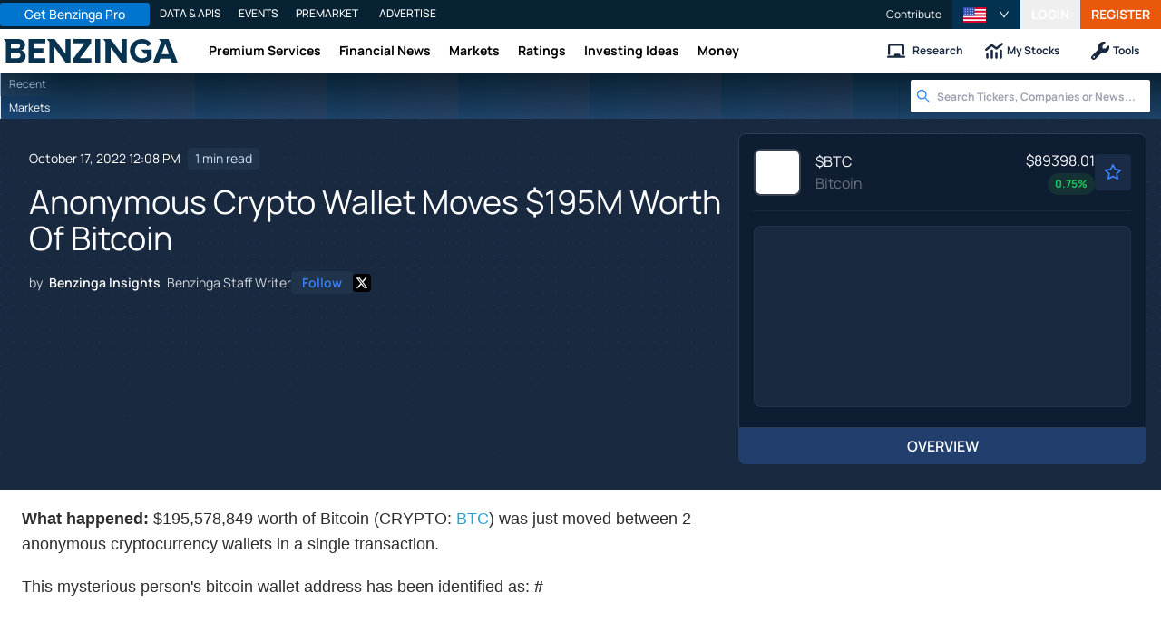

--- FILE ---
content_type: application/javascript; charset=UTF-8
request_url: https://www.benzinga.com/cdn-cgi/challenge-platform/h/g/scripts/jsd/d39f91d70ce1/main.js?
body_size: 4563
content:
window._cf_chl_opt={uYln4:'g'};~function(S2,n,J,m,U,L,M,g){S2=D,function(o,i,SK,S1,G,l){for(SK={o:262,i:224,G:242,l:253,I:250,X:275,C:314,h:240,W:296,f:292,e:289,H:324},S1=D,G=o();!![];)try{if(l=-parseInt(S1(SK.o))/1*(parseInt(S1(SK.i))/2)+-parseInt(S1(SK.G))/3*(parseInt(S1(SK.l))/4)+-parseInt(S1(SK.I))/5+-parseInt(S1(SK.X))/6*(-parseInt(S1(SK.C))/7)+parseInt(S1(SK.h))/8*(-parseInt(S1(SK.W))/9)+-parseInt(S1(SK.f))/10*(parseInt(S1(SK.e))/11)+parseInt(S1(SK.H))/12,l===i)break;else G.push(G.shift())}catch(I){G.push(G.shift())}}(S,409978),n=this||self,J=n[S2(215)],m={},m[S2(318)]='o',m[S2(213)]='s',m[S2(294)]='u',m[S2(245)]='z',m[S2(272)]='n',m[S2(217)]='I',m[S2(323)]='b',U=m,n[S2(220)]=function(o,i,G,I,Sz,Sb,ST,S7,C,h,W,H,N,O){if(Sz={o:208,i:235,G:222,l:208,I:235,X:282,C:286,h:299,W:286,f:265,e:214,H:277,N:285,a:320},Sb={o:308,i:277,G:321},ST={o:260,i:234,G:312,l:267},S7=S2,i===null||i===void 0)return I;for(C=c(i),o[S7(Sz.o)][S7(Sz.i)]&&(C=C[S7(Sz.G)](o[S7(Sz.l)][S7(Sz.I)](i))),C=o[S7(Sz.X)][S7(Sz.C)]&&o[S7(Sz.h)]?o[S7(Sz.X)][S7(Sz.W)](new o[(S7(Sz.h))](C)):function(B,S8,Q){for(S8=S7,B[S8(Sb.o)](),Q=0;Q<B[S8(Sb.i)];B[Q+1]===B[Q]?B[S8(Sb.G)](Q+1,1):Q+=1);return B}(C),h='nAsAaAb'.split('A'),h=h[S7(Sz.f)][S7(Sz.e)](h),W=0;W<C[S7(Sz.H)];H=C[W],N=v(o,i,H),h(N)?(O=N==='s'&&!o[S7(Sz.N)](i[H]),S7(Sz.a)===G+H?X(G+H,N):O||X(G+H,i[H])):X(G+H,N),W++);return I;function X(B,Q,S6){S6=D,Object[S6(ST.o)][S6(ST.i)][S6(ST.G)](I,Q)||(I[Q]=[]),I[Q][S6(ST.l)](B)}},L=S2(211)[S2(249)](';'),M=L[S2(265)][S2(214)](L),n[S2(209)]=function(o,i,Su,S9,G,l,I,X){for(Su={o:278,i:277,G:244,l:267,I:280},S9=S2,G=Object[S9(Su.o)](i),l=0;l<G[S9(Su.i)];l++)if(I=G[l],'f'===I&&(I='N'),o[I]){for(X=0;X<i[G[l]][S9(Su.i)];-1===o[I][S9(Su.G)](i[G[l]][X])&&(M(i[G[l]][X])||o[I][S9(Su.l)]('o.'+i[G[l]][X])),X++);}else o[I]=i[G[l]][S9(Su.I)](function(C){return'o.'+C})},g=function(Sf,Sq,SW,SC,SI,SD,i,G,l){return Sf={o:313,i:233},Sq={o:210,i:267,G:210,l:204,I:210,X:232,C:210},SW={o:277},SC={o:277,i:232,G:260,l:234,I:312,X:260,C:312,h:302,W:267,f:302,e:267,H:210,N:267,a:302,O:267,B:302,k:267,Q:267,F:210,j:267,V:267,E:204},SI={o:206,i:232},SD=S2,i=String[SD(Sf.o)],G={'h':function(I){return I==null?'':G.g(I,6,function(X,Sy){return Sy=D,Sy(SI.o)[Sy(SI.i)](X)})},'g':function(I,X,C,So,W,H,N,O,B,Q,F,j,V,E,Y,A,s,S0){if(So=SD,null==I)return'';for(H={},N={},O='',B=2,Q=3,F=2,j=[],V=0,E=0,Y=0;Y<I[So(SC.o)];Y+=1)if(A=I[So(SC.i)](Y),Object[So(SC.G)][So(SC.l)][So(SC.I)](H,A)||(H[A]=Q++,N[A]=!0),s=O+A,Object[So(SC.X)][So(SC.l)][So(SC.C)](H,s))O=s;else{if(Object[So(SC.G)][So(SC.l)][So(SC.I)](N,O)){if(256>O[So(SC.h)](0)){for(W=0;W<F;V<<=1,X-1==E?(E=0,j[So(SC.W)](C(V)),V=0):E++,W++);for(S0=O[So(SC.f)](0),W=0;8>W;V=1.02&S0|V<<1,E==X-1?(E=0,j[So(SC.W)](C(V)),V=0):E++,S0>>=1,W++);}else{for(S0=1,W=0;W<F;V=V<<1|S0,X-1==E?(E=0,j[So(SC.e)](C(V)),V=0):E++,S0=0,W++);for(S0=O[So(SC.f)](0),W=0;16>W;V=V<<1.39|S0&1,E==X-1?(E=0,j[So(SC.W)](C(V)),V=0):E++,S0>>=1,W++);}B--,0==B&&(B=Math[So(SC.H)](2,F),F++),delete N[O]}else for(S0=H[O],W=0;W<F;V=V<<1.9|1.24&S0,E==X-1?(E=0,j[So(SC.N)](C(V)),V=0):E++,S0>>=1,W++);O=(B--,B==0&&(B=Math[So(SC.H)](2,F),F++),H[s]=Q++,String(A))}if(O!==''){if(Object[So(SC.X)][So(SC.l)][So(SC.I)](N,O)){if(256>O[So(SC.a)](0)){for(W=0;W<F;V<<=1,X-1==E?(E=0,j[So(SC.O)](C(V)),V=0):E++,W++);for(S0=O[So(SC.B)](0),W=0;8>W;V=1.32&S0|V<<1.78,E==X-1?(E=0,j[So(SC.k)](C(V)),V=0):E++,S0>>=1,W++);}else{for(S0=1,W=0;W<F;V=V<<1.99|S0,E==X-1?(E=0,j[So(SC.W)](C(V)),V=0):E++,S0=0,W++);for(S0=O[So(SC.B)](0),W=0;16>W;V=V<<1.89|S0&1,X-1==E?(E=0,j[So(SC.Q)](C(V)),V=0):E++,S0>>=1,W++);}B--,0==B&&(B=Math[So(SC.F)](2,F),F++),delete N[O]}else for(S0=H[O],W=0;W<F;V=V<<1|S0&1.99,X-1==E?(E=0,j[So(SC.j)](C(V)),V=0):E++,S0>>=1,W++);B--,0==B&&F++}for(S0=2,W=0;W<F;V=V<<1|S0&1.44,E==X-1?(E=0,j[So(SC.Q)](C(V)),V=0):E++,S0>>=1,W++);for(;;)if(V<<=1,X-1==E){j[So(SC.V)](C(V));break}else E++;return j[So(SC.E)]('')},'j':function(I,Sh,Si){return Sh={o:302},Si=SD,I==null?'':''==I?null:G.i(I[Si(SW.o)],32768,function(X,SG){return SG=Si,I[SG(Sh.o)](X)})},'i':function(I,X,C,Sn,W,H,N,O,B,Q,F,j,V,E,Y,A,S0,s){for(Sn=SD,W=[],H=4,N=4,O=3,B=[],j=C(0),V=X,E=1,Q=0;3>Q;W[Q]=Q,Q+=1);for(Y=0,A=Math[Sn(Sq.o)](2,2),F=1;A!=F;s=j&V,V>>=1,0==V&&(V=X,j=C(E++)),Y|=(0<s?1:0)*F,F<<=1);switch(Y){case 0:for(Y=0,A=Math[Sn(Sq.o)](2,8),F=1;A!=F;s=j&V,V>>=1,0==V&&(V=X,j=C(E++)),Y|=(0<s?1:0)*F,F<<=1);S0=i(Y);break;case 1:for(Y=0,A=Math[Sn(Sq.o)](2,16),F=1;F!=A;s=V&j,V>>=1,0==V&&(V=X,j=C(E++)),Y|=(0<s?1:0)*F,F<<=1);S0=i(Y);break;case 2:return''}for(Q=W[3]=S0,B[Sn(Sq.i)](S0);;){if(E>I)return'';for(Y=0,A=Math[Sn(Sq.o)](2,O),F=1;A!=F;s=V&j,V>>=1,0==V&&(V=X,j=C(E++)),Y|=F*(0<s?1:0),F<<=1);switch(S0=Y){case 0:for(Y=0,A=Math[Sn(Sq.G)](2,8),F=1;A!=F;s=j&V,V>>=1,V==0&&(V=X,j=C(E++)),Y|=F*(0<s?1:0),F<<=1);W[N++]=i(Y),S0=N-1,H--;break;case 1:for(Y=0,A=Math[Sn(Sq.o)](2,16),F=1;A!=F;s=V&j,V>>=1,V==0&&(V=X,j=C(E++)),Y|=F*(0<s?1:0),F<<=1);W[N++]=i(Y),S0=N-1,H--;break;case 2:return B[Sn(Sq.l)]('')}if(0==H&&(H=Math[Sn(Sq.I)](2,O),O++),W[S0])S0=W[S0];else if(S0===N)S0=Q+Q[Sn(Sq.X)](0);else return null;B[Sn(Sq.i)](S0),W[N++]=Q+S0[Sn(Sq.X)](0),H--,Q=S0,H==0&&(H=Math[Sn(Sq.C)](2,O),O++)}}},l={},l[SD(Sf.i)]=G.h,l}(),z();function D(y,o,i){return i=S(),D=function(G,n,J){return G=G-204,J=i[G],J},D(y,o)}function x(SH,Sm,o){return SH={o:300,i:252},Sm=S2,o=n[Sm(SH.o)],Math[Sm(SH.i)](+atob(o.t))}function R(G,l,Ss,Sw,I,X,C){if(Ss={o:274,i:243,G:315,l:221,I:216,X:218,C:231,h:264,W:221,f:218,e:223,H:229,N:264},Sw=S2,I=Sw(Ss.o),!G[Sw(Ss.i)])return;l===Sw(Ss.G)?(X={},X[Sw(Ss.l)]=I,X[Sw(Ss.I)]=G.r,X[Sw(Ss.X)]=Sw(Ss.G),n[Sw(Ss.C)][Sw(Ss.h)](X,'*')):(C={},C[Sw(Ss.W)]=I,C[Sw(Ss.I)]=G.r,C[Sw(Ss.f)]=Sw(Ss.e),C[Sw(Ss.H)]=l,n[Sw(Ss.C)][Sw(Ss.N)](C,'*'))}function v(o,i,G,Sx,S4,l){S4=(Sx={o:307,i:282,G:301,l:261},S2);try{return i[G][S4(Sx.o)](function(){}),'p'}catch(I){}try{if(null==i[G])return i[G]===void 0?'u':'x'}catch(X){return'i'}return o[S4(Sx.i)][S4(Sx.G)](i[G])?'a':i[G]===o[S4(Sx.i)]?'C':i[G]===!0?'T':!1===i[G]?'F':(l=typeof i[G],S4(Sx.l)==l?P(o,i[G])?'N':'f':U[l]||'?')}function K(Sl,SS,G,l,I,X,C){SS=(Sl={o:325,i:291,G:306,l:219,I:295,X:316,C:259,h:269,W:230,f:227,e:271,H:316,N:326},S2);try{return G=J[SS(Sl.o)](SS(Sl.i)),G[SS(Sl.G)]=SS(Sl.l),G[SS(Sl.I)]='-1',J[SS(Sl.X)][SS(Sl.C)](G),l=G[SS(Sl.h)],I={},I=mlwE4(l,l,'',I),I=mlwE4(l,l[SS(Sl.W)]||l[SS(Sl.f)],'n.',I),I=mlwE4(l,G[SS(Sl.e)],'d.',I),J[SS(Sl.H)][SS(Sl.N)](G),X={},X.r=I,X.e=null,X}catch(h){return C={},C.r={},C.e=h,C}}function b(l,I,SF,Sc,X,C,h,W,f,H,N,a){if(SF={o:322,i:223,G:300,l:270,I:303,X:311,C:205,h:276,W:239,f:241,e:212,H:298,N:236,a:297,O:303,B:247,k:287,Q:303,F:305,j:304,V:317,E:281,Y:255,A:225,s:256,S0:221,Sj:279,SV:266,SE:233},Sc=S2,!d(.01))return![];C=(X={},X[Sc(SF.o)]=l,X[Sc(SF.i)]=I,X);try{h=n[Sc(SF.G)],W=Sc(SF.l)+n[Sc(SF.I)][Sc(SF.X)]+Sc(SF.C)+h.r+Sc(SF.h),f=new n[(Sc(SF.W))](),f[Sc(SF.f)](Sc(SF.e),W),f[Sc(SF.H)]=2500,f[Sc(SF.N)]=function(){},H={},H[Sc(SF.a)]=n[Sc(SF.O)][Sc(SF.B)],H[Sc(SF.k)]=n[Sc(SF.Q)][Sc(SF.F)],H[Sc(SF.j)]=n[Sc(SF.I)][Sc(SF.V)],H[Sc(SF.E)]=n[Sc(SF.I)][Sc(SF.Y)],N=H,a={},a[Sc(SF.A)]=C,a[Sc(SF.s)]=N,a[Sc(SF.S0)]=Sc(SF.Sj),f[Sc(SF.SV)](g[Sc(SF.SE)](a))}catch(O){}}function P(o,i,Sg,S3){return Sg={o:273,i:273,G:260,l:283,I:312,X:244,C:237},S3=S2,i instanceof o[S3(Sg.o)]&&0<o[S3(Sg.i)][S3(Sg.G)][S3(Sg.l)][S3(Sg.I)](i)[S3(Sg.X)](S3(Sg.C))}function T(o,i,Sk,SB,SO,Sa,Sp,G,l,I){Sk={o:300,i:268,G:303,l:239,I:241,X:212,C:270,h:303,W:311,f:263,e:243,H:298,N:236,a:257,O:310,B:293,k:254,Q:293,F:243,j:266,V:233,E:246},SB={o:207},SO={o:319,i:319,G:315,l:284},Sa={o:298},Sp=S2,G=n[Sp(Sk.o)],console[Sp(Sk.i)](n[Sp(Sk.G)]),l=new n[(Sp(Sk.l))](),l[Sp(Sk.I)](Sp(Sk.X),Sp(Sk.C)+n[Sp(Sk.h)][Sp(Sk.W)]+Sp(Sk.f)+G.r),G[Sp(Sk.e)]&&(l[Sp(Sk.H)]=5e3,l[Sp(Sk.N)]=function(SU){SU=Sp,i(SU(Sa.o))}),l[Sp(Sk.a)]=function(SP){SP=Sp,l[SP(SO.o)]>=200&&l[SP(SO.i)]<300?i(SP(SO.G)):i(SP(SO.l)+l[SP(SO.i)])},l[Sp(Sk.O)]=function(Sv){Sv=Sp,i(Sv(SB.o))},I={'t':x(),'lhr':J[Sp(Sk.B)]&&J[Sp(Sk.B)][Sp(Sk.k)]?J[Sp(Sk.Q)][Sp(Sk.k)]:'','api':G[Sp(Sk.F)]?!![]:![],'payload':o},l[Sp(Sk.j)](g[Sp(Sk.V)](JSON[Sp(Sk.E)](I)))}function z(SA,SY,SV,Sr,o,i,G,l,I){if(SA={o:300,i:243,G:290,l:228,I:238,X:238,C:248,h:258},SY={o:290,i:228,G:258},SV={o:288},Sr=S2,o=n[Sr(SA.o)],!o)return;if(!Z())return;(i=![],G=o[Sr(SA.i)]===!![],l=function(SL,X){if(SL=Sr,!i){if(i=!![],!Z())return;X=K(),T(X.r,function(C){R(o,C)}),X.e&&b(SL(SV.o),X.e)}},J[Sr(SA.G)]!==Sr(SA.l))?l():n[Sr(SA.I)]?J[Sr(SA.X)](Sr(SA.C),l):(I=J[Sr(SA.h)]||function(){},J[Sr(SA.h)]=function(SM){SM=Sr,I(),J[SM(SY.o)]!==SM(SY.i)&&(J[SM(SY.G)]=I,l())})}function Z(SN,St,o,i,G){return SN={o:252,i:251},St=S2,o=3600,i=x(),G=Math[St(SN.o)](Date[St(SN.i)]()/1e3),G-i>o?![]:!![]}function c(o,SZ,S5,i){for(SZ={o:222,i:278,G:309},S5=S2,i=[];o!==null;i=i[S5(SZ.o)](Object[S5(SZ.i)](o)),o=Object[S5(SZ.G)](o));return i}function d(o,Se,SJ){return Se={o:226},SJ=S2,Math[SJ(Se.o)]()<o}function S(D0){return D0='138qjbQbv,/invisible/jsd,length,keys,jsd,map,chlApiClientVersion,Array,toString,http-code:,isNaN,from,chlApiUrl,error on cf_chl_props,34232cHFQQs,readyState,iframe,2290zCkWTt,location,undefined,tabIndex,2161197CaDsLN,chlApiSitekey,timeout,Set,__CF$cv$params,isArray,charCodeAt,_cf_chl_opt,chlApiRumWidgetAgeMs,TbVa1,style,catch,sort,getPrototypeOf,onerror,uYln4,call,fromCharCode,54278srZLcd,success,body,kgZMo4,object,status,d.cookie,splice,msg,boolean,41679876AIFpHC,createElement,removeChild,join,/b/ov1/0.44599089465059893:1767349404:3h1KJVXJqO1XrpNc2dibHaP3uAjr4e5pUTodCuIl588/,enatwo+R0L1$Hb9rdCEAhgqpNv-y5jkPx6mOWBZ3I4UVSYlz7cFQfTMsJ2XG8KiuD,xhr-error,Object,kuIdX1,pow,_cf_chl_opt;mhsH6;xkyRk9;FTrD2;leJV9;BCMtt1;sNHpA9;GKPzo4;AdbX0;REiSI4;xriGD7;jwjCc3;agiDh2;MQCkM2;mlwE4;kuIdX1;aLEay4;cThi2,POST,string,bind,document,sid,bigint,event,display: none,mlwE4,source,concat,error,242012rYYaZV,errorInfoObject,random,navigator,loading,detail,clientInformation,parent,charAt,rUBB,hasOwnProperty,getOwnPropertyNames,ontimeout,[native code],addEventListener,XMLHttpRequest,16XDRavV,open,24fRYasc,api,indexOf,symbol,stringify,gwUy0,DOMContentLoaded,split,3759625JkzbeE,now,floor,406412mzzlOu,href,HkTQ2,chctx,onload,onreadystatechange,appendChild,prototype,function,4Thhqcf,/jsd/oneshot/d39f91d70ce1/0.44599089465059893:1767349404:3h1KJVXJqO1XrpNc2dibHaP3uAjr4e5pUTodCuIl588/,postMessage,includes,send,push,log,contentWindow,/cdn-cgi/challenge-platform/h/,contentDocument,number,Function,cloudflare-invisible'.split(','),S=function(){return D0},S()}}()